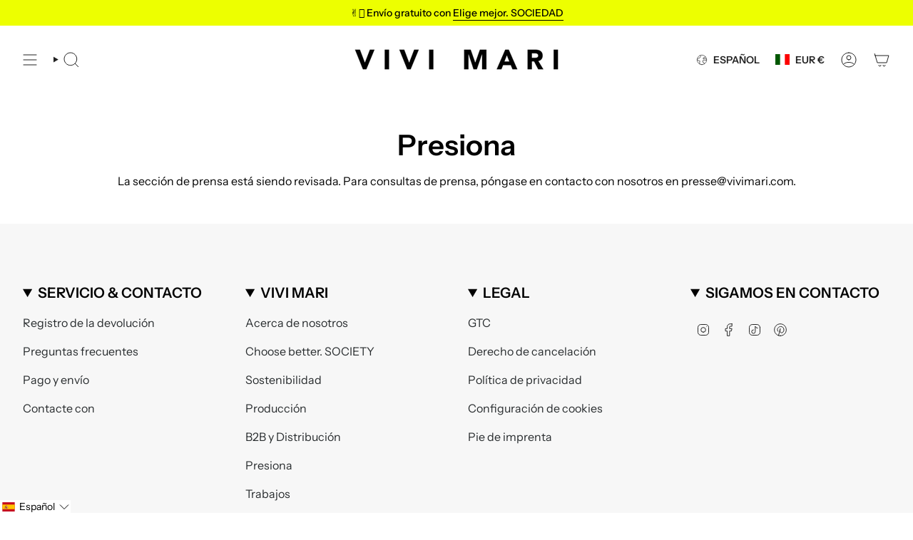

--- FILE ---
content_type: application/javascript; charset=utf-8
request_url: https://searchanise-ef84.kxcdn.com/preload_data.4x4c6i3N8x.js
body_size: 9082
content:
window.Searchanise.preloadedSuggestions=['rain coat','teddy fleece','hip bag','the in','rain jacket','regen poncho','crossbody bag','leo splashes','bucket hat','padded hip bag','bomber jacket','zwei mit','rain hut','teddy weste','winter jacke','rain pants','de\' er','ultra light puffer jacket','padded tote bag','padded bag','hat on','not and','wasserabweisende tasche','padded bag small','winter parka','teddy fleece jacket','raincoat ash','padded hip bag oversized','tote bag','rain boots','die der','t shirt','padded medium','regen jacke','kids raincoat','regenponcho kids','padded tote bag medium','laptop sleeve','regen hose','toiletry bag large','weste teddy','bomber jacke','beanie teddy','toiletry bag','hip bag oversized','the chain','bomber weste','sweat jacket hoodie','raincoat leo','tasche leo','rucksack olive','bomber vest','gummi stiefel','reversible bomber vest','regen cape','sờ ếch','wickeltasche oder','rain jacket leo','navy olive','strap ethno taupe','long sleeve shirt','black loose fit','padded hip bag medium','ash plum','tasche fur laptop','rain hat','leo tasche','fleece jacket','fleece vest','stock sale','and tops','teddy jacke','leo splash','teddy fleece vest','tote bag small','regen schuhe','leather bag','leo splashes navy/olive','padded tote bag small','regenjacke leo','rain coat kids','padded hip bag small','bucket hut','cross bag strap','dark mushroom','maximum of','laptop tasche','medium olive','teddy bag','rain coat leo','soft pink','regen hut','vivi mari','regenjacke fahrrad','bucket hats','leo bag','hip bag medium','navy blue','sweatshirt turtle neck','raincoat kids','tote bag large','pyjama set','sweat pants','teddy tote bag','kosmetik bag','großes portemonnaie','pale olive','leo navy olive','padded tote bag mini','vivi mari kinder','hip bags','baby changing mat','leo jacke','rain coat men','die sonnenbrille','teddy vest','reversible bomber jacket','puffer jacket','teddy hip bag','cross body bag','unsere rainboots','weste leo','tasche olive','padded hip','leo regenjacke','rain coat dots','fleece winter','padded tote bag large','aus wird','padded tote','cover bag','wendbare jacke','padded bag medium','tote bag medium','rucksack leo','padded backpack','tote small','sweat jacket','raincoat solid','und taschenregenschirm','hand tasche','bag charm','padded small','die schuhe','taschen sand','rucksack für','teddy tasche','vivi mari regenponcho','pyjama pants','regenhose leo','padded laptop sleeve','leo navy','sweat hoodie','leo sand','moon bag','mini wallet','long sleeve','tote bag mini','taschen sale','leo splashes grey','toilet bag smal','die regenhose','wechselbaren straps','mari geschenkgutschein','halfmoon bag','raincoat drops','is a animal','leo rucksack','vivi mari tasche','leo hose','rain boot','leo grey','teddy fleece jacke','sweatshirt turtle','die mütze','raincoat leo splashes','leo print','reversible bomber','leo leggings','kleines portemonnaie','padded bag large','leo weste','raincoat dots','turtle neck','leopard bag','beanie hats','schulter gurt','rain jackets','poncho kids','teddy mütze','cross bag','grey sand','leo black/sand','teddy jacket','black sand','warmen winterjacke','padded oversized','leopard poncho','cross body','regenponcho leo','leo olive','bag medium','baby stroller hooks','rain pant','strap leo','teddy tote bag medium','leo splashes grey/sand','leo splashes sand','rainboots short','padded bag leo','teddy tote','toilet bag','winter parka mushroom/mushroom','leo black sand','toiletry bag small','brille sonnen','für sport','true red','dicken pullover','tasche schwarz','sonnenbrille leo sand','mari cap','raincoat bold stripes','padded hip bag oversized black','als kosmetiktasche','padded bags','padded mini','jacke leo','hip bag small','scarf leo','hand bag','back pack','cap leo','oversized hip bag','rain coat leo splashes','strap taupe','leo splashes black/sand','teddy leo','bucket bag','bag oversized','active wear','half moon bag','wendbare fleece','rain jacket leo splashes','rain pants leo','raincoat olive','padded tote medium','leo grey/sand','kiss the sun','leggings leo','größe xl','teddy fleece weste','padded bag mini','bag large','taschen leopard','leo teddy','teddy tote bag small','regen poncho kids','leo sand stone','laptop sleeve 15','pyjama long sleeve','teddy beanie','regenhose mit jacke','cinnamon latte','mushroom rain','electric blue','i pad tasche','rain coverbag','rain jacket leo splashes navy/olive','leo lavender/grey','mini padded','bag small','oversized bag','pyjama shorts','ultra light puffer','poncho in','jacke winter','strap black','gurt crossbody bag','teddy fleece leo','baby bag','kleine tasche','navy leo','fleece mushroom','raincoat solid pale olive','kids bucket hat','coverbag in taschenfarbe und','raincoats men','navy olive leo','vivi mari umhängetasche','padded laptop sleeve 15"/16','fleece jacke','wine red','teddy bag medium','padded laptop','padded backpack medium','verwahre geldscheine','raincoat solid olive','bag leo','changing mat','leo fleece','toiletry bag als','solid ash plum','keyring wallet','rain pants solid','leo mütze','leo black','rain coat leopard','baby changing','tote medium','leo splashes olive','leo tasche sand','padded tote bag medium strap basic woven slim','rain leo','leo rain coat','ultra light','padded large','schulter strap','farbe strap','toiletry bags','geschenkgutschein das','leder tasche','i pad','strap triangles','continental wallet','große tasche','hip bag leo','teddy hip','bag braun','padded tote bags','leo splashes grey sand','yellow grey','rain coat magenta','tank top','light puffer','olive tasche','wasch bag','navy rust','crossbody bag small','bucket hat kids','hit bag','rain hose','tasche teddy','hip bag oversize','oversize bag','rain bag','padded bag oversized','rain kids','tote bag small olive','tote mini','tasche shopper','winter parka stone','jacke teddy fleece','moon bags','bag navy','leo splashes navy','stoff tasche','hose leo','regen boots','baby stroller','leo bags','raincoat leo splashes navy/olive','regenschutz fahrrad','navy olive leo splashes','teddy hip bag medium','jacket hoodie','rain jacket solid','die rainboots','hut leo','regencape leo','taupe tote','vivi mari kosmetiktasche','raincoat solid dark mushroom','padded hip oversized','stone sand','leo look','rain pants leo splashes','tasche medium','rain mac','leo straps','stripes coat','kids rain coat','rain coats','padded hip bag oversized leo splashes black/sand','leo jacket','braun farbe','raincoat drops mauve/white','tasche navy','schwarz schuhe regen','green rose','strap basic','raincoat pink','tote large','padded medium bag','activewear leggings','padded hip medium','olive leo','winter coat','leo splashes olive/pale','tote bag l','regen coat','rucksack sand','leo navy rust','regen hun','raincoat dots olive/navy','strap olive','solid olive','leo raincoat','bei cket hat','padded tote bag olive','sweat jacket hoodie leo splashes navy/olive','half moon','rainboots short black','regen schirm','kids hats','super leichte','winter parka pale','bond bracelet chunky','hip g','handy tasche','tote bag navy','bucket hat leo','leo splashes black sand','leo rain','rain coat of man','kinderwagen und','bag sand','teddy mini','teddy fleece vest mushroom','rain coat drops','citrus rose','kids rain','raincoat drops olive/black','dots wine','oversize hip bags_padded','schulter tasche','leo grey sand','leo vest','leo cap','pullover weis','raincoat solid sand','men raincoat','vivi mari coverbag','small bag','ultra light puffer jacket navy','padded tote bag strap','mini portemonnaie','padded hip g','wendbare bomber jacke','sind die waschbar','padded bag straps','padded hip bags','tedd fleece jacke','weste bomber','auf reisen','bond necklace','vivi mari regenhose','raincoat stripes','jacke oliv','fleece weste','tasche small','crossbody bag oversized','olive navy leo','reversible bomber vest navy/leo navy-olive','teddy fleec weste','teddy fleece west','teddy bag leo','fahrrad taschen','animal print','ja ke','stroller hooks','kapuze mit','small tote','teddy fleece jacket mushroom','sand hat','teddy bags','leo small','crossbody leo','unisex kids','tasche pink','toiletry bag leo','wendbare weste','black leo sand','solid sand','leo strap','tasche kinder','leo yellow','splashes grey','oversized hip','vest teddy','medium padded tote bag','schulter straps','toiletry bag large leo splashes','mushroom leo','tote bag mushroom','padded tote bag medium strap basic woven slim leo splashes navy/olive','rain coat solid','jacke fleece','leo teddy navy','fle ce jacke leo','die padded','padded bag black','padded hip bag oversize','fleece leo','tote tasche','an olive','teddy small','raincoats dots','bomber jackets','tote bag smal','bag leo splashes navy/olive','padded hip bag medium leo splashes navy/olive','rain and','raincoat men','medium padded bag','jacke grün','bomber west','weste in l','toiletry large','schuhe regen','taschen schwarz','pink green/pink','teddy tote small','olive black','strap triangles magenta/orange','leo boot','cross over bag','rainwear kids','small padded tote bag small','strap acrylic','leo stone','teddy bag mini','pink fleece','raincoat solid black','regenjacke mit','tasche grün','drops olive/black','größengetreu aus','raincoat mit','tasche sale','raincoat citrus rose','black straps','py shirt','rain jacket solid black','leo olive/leo','jacke übergang','true red bag','taschen alle','winter parka olive','vivi mari tuch','rain coat man','rain mushroom','sale fleece','pink bag','regencape leopard','navy bomber','padded tot small','ohne ärmel','raincoat splashes','sale rose','tasche blau','teddy toiletry_bags','umhängetasche schwarz','rose taschen','teddy medium','vivi mari leo','rainwear jackets','tote bag schwarz','dark grey','rainboots short navy/leo navy-olive','padded tote large','padded tot bag medium','rain cap','padded navy','vivi pale','navy bag','laptop sleeve 16','black leo','olive pale','medium hip bag','kids bucket','medium bag','teddy olive','teddy tote bag mini','teddy fleece jackets','pouch strap','kleine taschen','laptop sleeve 13','cape leo','red raincoat','backpack leo','rai boots','regen jacke leo','ultra light puffer jacket stone/leo stone-sand','drops rust/black','raincoat green','leo coat','bucket hat leo splashes','fleece west','taschen leo','bond lock','teddy hip bag medium leo splashes navy/olive','der sportive','puffer jacke','rain drops','rain jacket solid olive','navy oliv','padded tote bag small strap basic woven slim','mini tote','bold stripes','unisex kids raincoat','midi größe','tasche grau','teddy bag tasche','schlüssel verbinden','weiße tasche','fleece teddy','splashes yellow/grey','olive hat','leo pants','key ring wallet','raincoat bold','hip bag medium leo grey sand','padded bag ash plums','umhänge tasche','leggings grey','leo navy/olive','bag teddy','activewear top cropped','handy strap','mütze teddy','sweat oberteile','continental wallets','shopper schwarz','vegan tasche','taschenfarbe oder','teddy hip medium caramel','leo splash black sand','toilet bag large','teddy fleece taschen','vivi mari wickel','coin wallet','3 in 1 jacke','regen poncho leopard','medium padded','vest fleece','tote ba','teddy pullover','strap basic woven slim','grey mushroom','teddy tote bag medium strap basic woven slim caramel','raincoat dot','padded tote bag large strap basic woven slim','reversible bomber vest stone/leo sand-stone','vivi mari weste','pink poncho','raincoat leo splashes dark grey/mushroom','raincoat black','fleec jacke','splash navy','bag mini','solid dark mushroom','splashes lavender-grey','tan bag','gefaltete geldscheine','weste pink','padded bag teddy','leo mini','padded to','straps leo','raincoat navy olive','strap gold','large bag','sand bag','padded hip bag oversized olive','tasche mit','vivi mari hip bag padded medium','leo pyjama','vivi mari navy','leo lavender','flausch jacke','rain dots','low to','padded hip bag medium leo splashes grey/sand','teddy ja ke','solid navy','kids poncho','kids rain hat','large tote','taschen blau','leo poncho','leo splash sand','bucket bag straw strap basic tan','tasche stone','padded bag größe s','smal bag','the hip bag','teddy hip bag medium sand','raincoat leo splashes grey/sand','lap top','vivi mari teddy fleece jacket','brusttasche atmungsaktiv','cross body bag leo','cross ody','weekender für','strap abstract leopard','padded black','laptop leo','padded bags leo','rainboots short navy','sonnenbrille kiss the sun leo','leo crossbody','bag olive','fahrrad jacke','tasche wasserabweisend','leo bomber','small padded','regen set','bucket had','was gut','vivi mari oliv','padded tote small','laptop unterwegs','rain solid pale','oversized größe','raincoat solid pale','pullover getragen','rain black','rain jacke','padded bag olive','mit coverbag','hip medium','beige farbe','regen leo','rain jacket olive','padded leo','jacke teddy','candy pale pink','hip bag leo splashes','teddy ag','tote mediu','leo splashes pants','tote bag medium leo','navy/leo navy-olive','teddy leo bag','nur tasche','rose pâle','tote teddy mini','leo teddy beanie','short rainwear','top cropped','tasche s','mini wallet taupe','leo ash plum light','belt bag','teddy fleece weste sand','tasche mini','padded tote bag small navy','bomber schwarz','tasche klein','padded ba','rucksack mit','aktive wear','medium hip bag padded','leo medium','grey s','padded tote bag black','tasche oliv','black week','gift cards','orange farbe','jacke leo navy','bucket bag straw','raincoat dots black sand','parka gr m','winter parka black','puffer tasche','regen poncho leo','pink and green','teddy tasche leo','neue taschen','bomber jacket vest','padded hip bag oversized taupe','jacke wasserdicht','bags medium','pale oliv','leo padded','leo navy-olive','leo hut','jacke mit leo teddy','small crossbody','black bag','leopard print','regen cap','hat dark mushroom','rain boots short','pink raincoat','solid citrus','vivi mari padded bag medium','dots red red','bucket hat solid soft','regencape solid sand','light puffer jackets','hose auf','vivi mari padded','bag charms','blau tasche','olive raincoat','vest reversible','leo splashes bucket hat','padded backpack medium leo splashes','oberteil rose','lange variante','hip bag smal','in grau','hop bag','vest leo','taschen slim','rain coat olive','tot bag leo','teddy toiletry','teddy tote bag large','rain jacket m','leo hip','welche gröse','zwei größen','rein jacket','nylon verpackung','weste lei','strap lavender','padded tote bag s','olive bag','padded hip bag medium leo','leo shirt','strap leopard','green rain coat','white raincoat','dicken lieblingspulli','padded bag small black','leopard rain','jacke olive','rain pants black','rain jacket solid pale olive','padded bag navy medium','mini wallet black','black rain','jacken teddy','coat leo','teddy fleece jacket navy','regen has','separat waschen','raincoat dots citrus/rosé','laptop bag','rain coat red','leo print taschen','rain jacket solid navy','bond bracelet','chain acrylic long','hut magenta','padded tote bag medium strap basic woven slim black','leo rust','raincoat schwarz','jacke light','bucket hat solid olive','oliv leo','padded hip bag leo','olive padded','padded hip bag oversized leo splashes navy/olive','teddy bags_teddy','padded tote bag medium strap basic woven slim leo splashes grey/sand','rainboots short solid black','padded sand','leo bag teddy','rain jacket leo splashes lavender/grey','padded olive','tasche large','regenjacke mitgelieferten','regen poncho grün','poncho leo','rain coat navy','weste navy','die übergangszeit','pale pink','teddy vests','hut olive','rose regenschutzeinsatz','padded bag smal','jacke pink','kids cape','kiss the sun leo','sweat jacke','bucket bar','teddy fleece pink','puffer jackets_puffer','hat navy','padded tote bag mini sand','grey sand leo','vivi mari regen','padded tote bag medium strap','regen jacket','leopard hat','solid soft pink/white','tote bag leo','bond bracelet fine','sport shirt','leo schuhe','mini bag','teddy hip bag small','tote taupe','teddy fleece olive navy','leggings black','straps olive','padded tote bag large strap basic woven slim stone','rain coat leo navy rust','low bag','leo rose','red s','vivi mari tote bag medium olive','oberteil leo','leo splashes tasche','medium black','tote bag grey sand','ash plum bag','strap boho','pink vest','caramel bag','all bags','mushroom sand','taschen aus','tote small grey/sand','teddy jack','strap blue','pyjama shirt long sleeve','strap basic woven slim leo splashes black/sand','raincoat leo splashes electric blue/caramel','teddy hip bag leo','tasche aus','top leo black sand','activewear leggings deep olive','leo grün','baby stroller hooks 2x-set stone','padded tote bag mini strap basic woven slim','tasche in','taschen in olive','activewear leggings leo splashes','tote larg','padded hip bag medium blue','fleece bag','teddy fleece jacket caramel','tote bag m','padded hip bag medium leo splashes','raincoat grey sand','rain p','leo hoodie','shirt long','padded tote bag small strap basic woven slim black','raincoat leo splashes navy/rust','raincoat leo navy/olive','blue taschen','regenjacke tasche','tasche black','winter parka navy','sweat pants solid navy','toiletry bag large leo splashes black/sand','rain coat ash plum','leo sac','reversible bomber jacket navy/caramel','candy pale teddy','taschen navy','large tote bag','teddy ash plum','raincoat solid navy','black stripes','padded bag slim','basic woven','leo splashes stone/sand','leo tasche mittel','black tote medium','bag pink','strap abstract','rain wear','cape die plum','leo m','bag red','electric blue/caramel','bomber teddy','strap neon','cross bag teddy','padded bag oversize','leo splashes bag','die tote','padded hip bag medium leo splashes black/sand','mushroom dark','teddy bag small','bag oversize','hip bag schwarz','cross body hip','poncho black','bucket har','olive teddy','leopard pri t olive navy','bond v','halfmoon bag aus veganem leder','breast cancer','weste tedd','reversible bomber vest pale','is padded bag','padded tote bag medium strap basic woven slim leo splashes','toiletry teddy','hip bag max','parka stone-sand','ash olum','padded tote bag leo','city bag','blue caramel','sto e','scarf triangles','rose jackets','tote bag teddy','teddy tote bag large strap basic woven slim','teddy tasche weiß','hip bags padded hip bag oversized','em o','teddy fleece jacke leo','hip.bag medium','padded tote bag large navy','small taschen','regenjacke lei','bag in bag','cover bag rain coat','wasserabweisende padded','pants solid','tote bag black','rain in','tasche lei','black coat','reversible bomber jacket olive/leo navy-olive','navy rain drop','raincoat dots magenta/peach','raincoat olive black','stripes cinnamon','solid magenta','solid wine','raincoat do','hat pink','cape kids','rain jacket drops','padded leo bag','rain coat rust','rain grey','longsleeve aus','grey/sand raincoat','medium leo','mütze rose','teddy large tote','mit ärmel','solid soft','soft solid','fur vests','leo splash grey','vegan leather','teddy ba','it bag','vivi mari grün','tasche bag','dicke socken','padded tote bag large strap basic woven slim black','light jacket','hat black','strap blau','padded hip bag medium stone','bomber collection','padded bag l','sweat band','large leo','rain schuhe','teddy fleece vest candy pale pink','olive bucket hat','crossbody gurt','baby stroller hooks 2x','reversible vest','dots magenta/peach','padded hip bag tan','hip ba','teddy bomber','navy white','padded l','leo splash navy','in orange','bomber navy','padded tote bag mini strap basic woven slim stone','solid rose','jacke leo print','jacket bietet','tote bag leo medium','padded tote bag straps','rain splashes navy','bomber jacke navy','strap padded','butter yellow','rain navy','grün tasche','olive bags_padded','leo splashes lavender','teddy laptop','padded hip bag black','rain leo navy olive','bucket had kids','pale candy pink','candy pale','straps black','poncho leopard','rain coat age 12','schwarz taschenfarbe','strap pink','weste mit','raincoat dots magenta','raincoat dots olive navy','rain olive','padded tote bag taupe','vivi mari padded hip bag leo splashes black/sand','hat olive','2 in 1 jacke','black raincoat','eine red','midi bag','mit beutel','rain sand','puffer bag','rain hat kids','rain coat pale olive','large padded','tasche kleine','strap ethno','tote bag caramel','taschen grosen','leo splash yellow','rai jacket','vivi bag','leo cross','pale olive raincoat','strap green','rain solid','scarf zebra','black bucket hat','padded medium grau','jacke fleece leo','reversible bomber vest black/leo black-sand','bucket hat cinnamon','bucket hut magenta','reversible bomber jacket black/leo black-sand','band regenschutzeinsatz','padded tote bag small leo splashes navy','schuhe werden','vivi mari kids','leo splash small','bucket hat olive','vivi mari medium','raincoat pale','rosé tasche','pyjama leo','rain jacket navy','animal jacke','pyjama set leo yellow','drops mauve','raincoat magenta peach','stone/leo stone-sand','raincoat mustard','tote leo','backpack medium','regen hit','tote sand','sand small','medium sand','hip leo','sweat pant','hip bag olive','rain drops rust','leo tote','padded tote bag small strap basic woven slim tan','oversize bags_padded','bag l','rainboots größe 39','raincoat leo splashes olive/pale olive','raincoat leo splashes yellow/grey','sand raincoat','cross back','laptop hülle','sonnenbrille sind','regenschutzeinsatz mit','mit reisverschluss','bucket hat navy','solid soft pink','teddy fleece vest pale','bucket olive','green navy','hip black','leo muster','leo stone-sand/sand','stone leo','dots citrus','rain coat green','leopard splashes','tedd fleece','medium teddy','oversized hip bag leo','padded hip bag sand','raincoat dots citrus','bond bracelet classic','smartphone und','strap basic classic','splashes navy-olive','rain cm','rain leo sand','hat navy/olive','rust black','hat leo','drei größen','crossbody silber','rose raincoat','den express-versand','hip sand','jacket black/bold stripes black-sand s/m','hip bag leo splashes sand','sac leo','leo teddy jacke','schulter tasche schwarz','navy olive bag','padded tote bag mini strap basic woven slim tan','bag toiletry','teddy fleece weste in mushroom','tasche gelb','pale olive hat','mini slim','leo plum','leggings leo splashes mushroom/sand','teddy toiletry bag','leo padded tote bag large','gene tasche','leo splashes mushroom/sand','padded tote bag medium in schwarz','padded backpack medium dark mushroom','toiletry bag small olive','sonnenbrille leo','winter parka leo','padded hip bags medium','strap dark mushroom','beanie caramel','tasche small navy','winter parkas','toiletry bag olive','teddy caramel','größe m maße','tote bag taupe','add a bag','mushroom bag','bomber réversible','parka over','teddy hip bag sand','leo toilet','padded taupe','parka mushroom','tote v','oversize black','leo activewear','men glass','strap woven black','padded tote bag large black','tote bag olive','pullover leo','bag blue','pants leo','shopper bag','armband mit','pink teddy','tote navy','raincoat leo splashes navy olive','hip padded','black gelbes','bomber olive','baby hooks','hip bag medium leo','small tote bag','padded blue','raincoat hülle','ll bags padded hip bag medium','half sleeve t-shirt leo','hip bag black','grey lavender','hip bag red','deep olive','padded bag blue','padded bag plum','green and pink','weste ash plum','padded hohem','sand leo splashes','the casual','hip bag stone','abstract leopard','padded bag small leo','teddy fleece ash plum','leo sand grey','navy pullover','winter jacke parka','welche is','strap white','padded tote bag medium mushroom','chunky chain silver','pink tasche','x rucksack','wasch tasche','navy hip bag','padded tote bag small dark mushroom','strap ethnomuster','padded laptop sleeve 15"/16 leo splashes black/sand','padded bag small teddy','cap solid','small hip','2 in 1 rucksack','bag leo s','leo s','padded hip bag oversized leo splashes','teddy fleece chocolate','teddy fleece vest leo splash','reversible bomber jacke black sand','reversible bomber vest navy caramel','teddy fleece jacke chocolate','raincoat bold stripes blue','kids raincoat solid pale olive','tote bag strap basic classic','strap schwarz','jacke blau','vivi mari hip bag','tote shopper','hip bag medium teddy','hip bag teddy','tasche tot','vivi mari medium olive','leo print teddy','bag wickel','navy hip','activ wear top','caramel mütze','activewear top','shirt leo black sand','leo rain coat olive','woll jacke','padded hip oversize','teddy tote bag leo','jacke schwarz mit','medium padded tote','padded hip bag s','activewear jacket leo splashes','strap rose','jacket activewear','olive/pale olive','strap urban olive','coat blue','half bag','bag hip','rain pants navy s','rain jacket navy s','vivi mari padded tote bag medium leo splashes black/sand','gelbe jacke','kinderwage tasche','taschen in grün','teddy ves','rain’coat léo splash','toiletry bag large leo splashes navy/olive','crossbody bag strap basic woven black','olive farbe','padded tote bag medium strap basic woven slim leo splashes black/sand','tasche mushroom','schultergurt schwarz','gurt schwarz','blue hat','gold armband','rain coat pale olive olive','teddy fleece vest pale olive','raincoat olive/black','leggings lavender/grey','padded bag leo olive','padded hip bag oversized red','taschen oversized','bold stripes blush sand','bold stripes blush','bold stripes blush/sand','raincoat dark grey/ash','padded padded hip bag oversize','raincoat drops white','schwarz medium','kiss the','teddy navy/olive','padded bag blue medium','mushroom rain leo','tasche leopard','medium dark','top pink','the sand','padded bag tan','padded hip bag medium small','drops olive','sortiment anzuwenden','raincoat m','small padded tote bag','raincoat drops mustard','reversible bomber jacket olive/leo','padded tote bag m','set regenhose und jacke','teddy weste navy','tasche pro','raincoat navy','spontanen einkauf','tücher für taschen','blue tasche','activewear jacket','neue farben taschen','neue farben','tasche olive m','padded rucksack','bag medium schwarz','raincoat red','reversible bomber jacket stone/leo stone-sand','leo splashes leo sand','teddy bag sand','raincoat leo splashes black','toiletry bag small stone','vivi mari padded hip bag oversized','teddy fleece vest navy','mari winter','padded strap','blush raincoat','caramel tasche','vivi m','sale style','poncho solid ash','raincoat solid mushroom','sac à lac','raincoat leo splashes black/sand','leo grip','teddy fleece jacket sand','reversible bomber jacket olive/leo navy-olive s/m','pyjama hose','rain coat grey','padded tote bag strap basic woven slim navy','bold mushroom','rai coat','strap ethno multi blue taupe','padded tote bag small strap basic woven slim taupe','teddy tot bag small','padded hip bag medium black','camel farbe','leo splashes electric blue','perfekten rucksack','leo splash grey sand','teddy hip bag medium leo splashes black/sand small','padded tote bag navy','silver grey','leo splash kids','hip small','padded hip bag olive bietet','blue tote','rain pants drops olive/black','best seller','black sale','padded tote bag small strap basic woven slim leo splashes grey/sand','padded tote bag small strap basic woven slim stone','leo beanie','mini tasche','rain coat plum','red farbe','beanie teddy sand','vivi mari bucket hat solid pale olive','teddy fleece vest kombinierst','tasche halfmoon','teddy fleece vest ash plum','cape navy/rust','padded backpack medium leo splashes grey/sand','strap neo boho mint/yellow taupe','olive jacket','padded tote stone','padded hip bag medium tan','raincoat bold stripes green/rosé','slim sand','chain short','padded hip bag oversized mushroom','toiletry accessories','padded tote bag small strap basic woven slim dark mushroom','padded hip bag medium true red','raincoat black dots','padded medium hip','leo taschen','sweat pants solid pale olive','padded hip bag oversized ash plum','low bags','raincoat mushroom','padded bag stone','pyjama set pants shirt long sleeve','vest black','mushroom rain coat','leoparden tasche','changing matt','rainboots leo','teddy fleece jacket ash plum','cape die','cap die','regen tasche','strap ethno tan/white','olive sweat pants','navy olive hat','dark m','blue crush','pyjama long','leo splashes dark grey/mushroom','padded hip small','oversized padded bag taupe','was der','stripes navy/olive','xxl-format geschnitten','schwarz tasche','teddy jacket pink','leo teddy fleece','leo splashes navy/olive in xs s','padded hip bag oversized stone','reversible olive/leo navy-olive','padded tote bag medium dark','oversize hip','bomber xs','tasche crossbody','raincoat mushroo','bag zum','leo ja ke','bomber jacke leo','rainboots short solid black 40','mini strap','olive small padded','kleine tasche navy','dark mush','medium teddy tote','tote stone','rain pants einfach','olive large','teddy bag large','spaghetti top','waschbar taschen','ash lum','mini tote bag','hip bag bag','padded tote bag large strap basic woven slim olive','hip bag leo splashes grey/sand','hip bag medium leo splashes grey/sand','puffer jacket men','tote bag mediu','vivi mari rain jacket','bond necklace classic s','hat solid black','grey/ash plum','padded tote bag mushroom','mushroom padded','rain jacket yellow','vest plum','teddy jacke weste','cape be be','strap mint','bag small dark','vivi mari bomber','black and','reversible bomber best stone leo sand stone','poncho navy','rain coat stripes','solid pants','avy rain coat','medium navy','parka pale olive/sand in größe m','tote bag medium stone','tasche dark','rain oat','tote nah','strap beige','strap braun','leo dark','charm key','tedd mushroom','reversible bomber vest pale olive/sand','oversize tasche','navy bucket','fleece kommt','teddy fleece jacket pale olive','passend oversize','rain hat olive black','leo mushroom','tasche rain','reversible bomber jacket stone/leo stone-sand l/xl','drei jacke','teddy le','padded tote l','teddy fleece jacket leo','crossbody bag strap basic woven tan','raincoat leo splashes ash plum/light berry','raincoat leo splashes dark grey/ash plum','winter materialien','raincoats leo olive','navy fleece','autoschlüssel oder','regn hat','best black','spicy orange','taschen l/xl','bucket hat solid ash plum','lavender raincoat','rain coat olive pale','herausforderungen des','bag padded','bomber leo','hoodie leo','teddy woven slim caramel','teddy tote bag medium strap basic woven slim','cape blue','rain pants solid pale','strap ethno blue','splashes navy rust','weste plum','crossbody bag small basic woven black','teddy bag weit','tote bag braun','city was','pu bag','mauve and','rain coat citrus','rain coat bold stripes','bucket hat grey','große größe','padded tote bag medium taupe','dots olive','olive rain leo','leopard coat','black rainwear','rain leo splashes','teddy vest leo','leo tasch','teddy reversible','hat dark','strap basic woven straps','neon gelb','baby changing mat olive','regenhose besteht','teddy weste chocolate','solid sand rainwear','mustard black','pink mit','citrus dots','versandt und','raincoat drops navy','weste se','teddy taschen','teddy leo splashes navy/olive','rain jacket black','grey bag','blue sand','padded pink','hat magenta','coat black','strap basic belt','small bags','regenjacke navy','rain coat eine','raincoat leo splashes lavender/grey','rain coat bag','rain lavender','taschen mit','the reversible','taschen teddy','navy pants','long sleeve leo','small toiletry_bags','pink leo','strap abstract leopard olive/black taupe','padded bag grey/sand','cape leopard','leopard sand','weste wendbaren','leo stone jackets_puffer','strap acrylic ocean','acrylic ocean','dots pale olive','padded hip bag oversized tan','mit reißverschluss','puffer jacke in','padded medium black','medium black padded','tasche für jacke','leo sweat jacket','sweat jacke leo','rain pants drops','cross bag gold','padded hip bag oversized leo splashes grey/sand','strap abstract leopard olive/black','hip oversize','vivi mari rain pants','taschen leder','tote bags_teddy','toiletry bag large leo splashes grey/sand','puffer gurt','black hip bag','padded tote bag strap basic woven slim olive','sweatshirt turtle neck solid navy','bo,ber weste','solid rain','raincoat leopard','small olive','pink bags_padded','vivi mari tote bag grau','fleece vivi mari','bomber black','bomber stone','raincoat solid soft pink','weste reversible','bag midi','cape dots','rain coat pink','green coat','bucket hat drops olive/black 10-12 yrs','navy hat','bag charms&locks','leo splashes lavender-grey/lavender','bond bracelet classic g','teddy fleece mushroom','raincoat leo splashes black sand','green jacket','hut sand','kids raincoat leo','white leo','regen poncho stock','strap triangle','vivi mari coverback','leo bucket hat','teddy tote bag small strap basic woven slim caramel','geschnitten größen','rain am','vivi mari regenjacke','large crossbody','nahezu alle','mushroom fleece','baby changing mat navy','leo splashes navy/olive teddy','und winterzeit','farbe mushroom','tasche padded hip bag leo','jacke bomber','grey rain','sand rain coat','dot coat','co ord','the super','poncho oversize','olive/leo navy-olive','rain jacket solid sand','padded backpack medium stone','vivi mari in 10-12','leo tasche oliv','tasche wasserdicht navy olive','tasche mal leo','solid blush','winter jacket','drops black','rain pants drops black','teddy west','medium tote bag black','vest navy','black fleece','teddy mit','acrylic strap lang','strap lang','continental wallet taupe','acrylic chain','rain jacke olive','grey lavender/grey','leo yellow/grey','teddy rose','jacken mit','drops mauve/white','leo bucket','rain coat sand','weste sand','padded tote bag slim','raincoat for men','regen boot','rucksack s','leo stone-sand','vivi mari tote bag','dots black','padded tote bags medium','leo tasche medium','leopard splashes navy olive','tote bag padded','raincoat dots olive','raincoat kid','padded hip leo','poncho sand','raincoat leo splash','teddy fleece pale olive','medium tan','leo kids','leo ja kr','incl vivi mari coverbag im produktdesign','navy kids','teddy fleece olive','mauve white','bag pale olive leo','leo navy splashes','weste teddy sand','green hat','rucksack black/sand','leo nah','jacke mit','teddy stone','padded tote bag medium strap basic woven slim olive','mushroom weste','sweatshirt pants','raincoat dots black/sand','rucksack aus','raincoat drops mauve','punkt sand','mitgelieferten hülle','rain jacket leo splashes lavender','padded oversized black','raincoat kids leo','padded stone','rain jacket and','poncho magenta','bucket hat black','padded tote bag medium strap basic woven slim taupe','rain bucket kids','bucket hat green','leopard print rain coat','rain coat leo re','tote bag larg','bracelet lock','bestseller teddy fleece','strap magenta','bucket hst','yellow rain coat','pale olive/pale','die sweat pants mit','über uns','raincoats raincoat','padded tote bag stone','print raincoat','leo splashes yellow/grey','vivi mari padded hip bag in olive','strap tan','raincoat leo splashes lavender','leo olive hat','padded tote bag medium tote bag medium','bold stripes navy','rucksack l','grün rain','die pyjamahose','express-versand keine','leopard printed','rain solid black','bag small leo','hut pink','toiletry bag me','reversible jacket','kids hat','teddy jacke leo','olive black/olive','olive navy','rain jacket drops olive/black','and s','sweat shirt','bag straw','on mat','teddy bag larg','olive pink','ultra light puffer jacket stone','raincoat bold stripes blue/sand','leo large','strap triangles grey','leopard jacke','olive strap','green strap','jacket black sand','dots powder/blue','raincoat pale olive','pale olive/olive','deines kinderwagens','rain coat kid','reversible bomber jacket stone/leo','crossbody woven','bezahlung sofort','rain coat fahrrad','bag medium leo','raincoat bold stripes navy olive','mitgelieferten strap','vivi mari puffer','is beste','leo tote bag'];